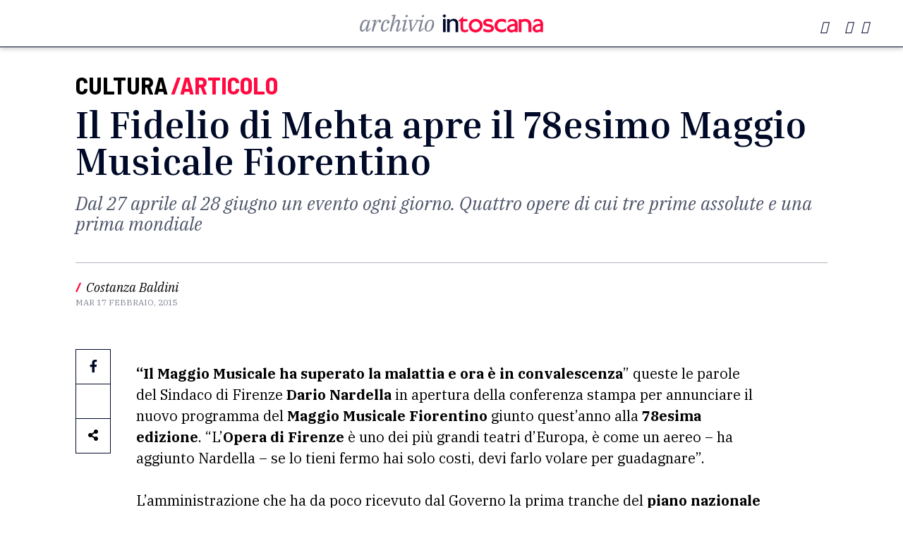

--- FILE ---
content_type: text/css
request_url: https://www.intoscana.it/wp-content/themes/intoscana2020/asset/vendor/lightpick/lightpick.css
body_size: 1607
content:
.lightpick {
    position: absolute;
    z-index: 99999;
    padding: 0px;
    border-radius: 4px;
    background-color: #FFF;
    /* box-shadow: 0 1px 3px rgba(0, 0, 0, 0.25); */
    color: #000;
    font-family: "Barlow Semi Condensed";
    line-height: 1.125em;
}

.lightpick--inlined {
    position: relative;
    display: inline-block;
}

.lightpick,
.lightpick *,
.lightpick::after,
.lightpick::before {
    box-sizing: border-box;
}

.lightpick.is-hidden {
    display: none;
}

.lightpick__months {
    display: grid;
    background-color: #EEE;
    grid-template-columns: auto;
    grid-gap: 1px;
}

.lightpick--2-columns .lightpick__months {
    grid-template-columns: auto auto;
}

.lightpick--3-columns .lightpick__months {
    grid-template-columns: auto auto auto;
}

.lightpick--4-columns .lightpick__months {
    grid-template-columns: auto auto auto auto;
}

.lightpick--5-columns .lightpick__months {
    grid-template-columns: auto auto auto auto auto;
}

.lightpick__month {
    padding: 0px;
    width: 100%;
    background-color: #FFF;
}

.lightpick__month-title-bar {
    display: flex;
    margin-bottom: 4px;
    justify-content: space-between;
    align-items: center;
    padding: 0px;
    position: relative;
    height: 50px;
    border: none;
    box-shadow: none;
}

.lightpick__month-title {
    margin-top: 4px;
    margin-bottom: 4px;
    margin-left: 4px;
    font-size: 18px;
    font-weight: 700;
    line-height: 24px;
    cursor: default;
    padding: 0 4px;
    border-radius: 4px;
    width: 100%;
    position: absolute;
    text-align: center;
    text-transform:capitalize;
}

.lightpick__month-title > .lightpick__select {
    border: none;
    background-color: transparent;
    outline: none;
    -moz-appearance: none;
    -webkit-appearance: none;
    appearance: none;
}
.lightpick__month-title > .lightpick__select:disabled {
    color: #333;
}

.lightpick__month-title > .lightpick__select-months {
    font-weight: bold;
    font-size: 1em;
    margin-right: .5em;
}

.lightpick__toolbar {
    display: flex;
    text-align: right;
    justify-content: space-between;
    width: 100%;
    z-index: 999;
}

.lightpick__previous-action,
.lightpick__next-action,
.lightpick__close-action {
    display: flex;
    margin-left: 0px;
    width: 32px;
    height: 32px;
    outline: none;
    border: none;
    border-radius: 50%;
    background-color: #FFF;
    color: #ff0a41;
    justify-content: center;
    align-items: center;
    cursor: pointer;
}

.lightpick__previous-action i,
.lightpick__next-action i,
.lightpick__close-action i {
    pointer-events: none;
    cursor: pointer;
    font-size: 12px;
}

.lightpick__previous-action,
.lightpick__next-action {
    font-size: 12px;
}

.lightpick__close-action {
    font-size: 18px;
}

.lightpick__previous-action:active,
.lightpick__next-action:active,
.lightpick__close-action:active {
    color: inherit;
}

.lightpick__days-of-the-week {
    display: grid;
    grid-template-columns: repeat(7, 1fr);
    color: #14142833;
}

.lightpick__day-of-the-week {
    display: flex;
    font-size: 18px;
    line-height: 44px;
    width: 44px;
    font-weight: bold;
    justify-content: center;
    align-items: center;
}

.lightpick__days {
    display: grid;
    grid-template-columns: repeat(7, 1fr);
}

.lightpick__day {
    display: flex;
    height: 44px;
    width: 44px;
    background-position: center center;
    background-size: contain;
    background-repeat: no-repeat;
    font-size: 18px;
    font-weight: 700;
    justify-content: center;
    align-items: center;
    cursor: default;
}

.lightpick__day.is-today {
    border: 2px solid #ff0a41;
    border-radius: 100px;
    color: #ff0a41;
}

.lightpick__day:not(.is-disabled):hover {
    background-size: contain;
    background-image: url("data:image/svg+xml;charset=utf-8,%3Csvg xmlns='http://www.w3.org/2000/svg' viewBox='0 0 32 32'%3E%3Ccircle fill='#ff0a41' cx='16' cy='16' r='16'/%3E%3C/svg%3E");
}

.lightpick__day.is-disabled {
    opacity: 0.38;
    pointer-events: none;
}

.lightpick__day.disabled-tooltip {
    pointer-events: auto;
}

.lightpick__day.is-disabled.is-forward-selected {
    opacity: 1;
}
.lightpick__day.is-disabled.is-forward-selected:not(.is-start-date) {
    background-color: rgba(255, 10, 65, 0.1);
    background-image: none;
}

.lightpick__day.is-previous-month,
.lightpick__day.is-next-month {
    opacity: 0.38;
}

.lightpick__day.lightpick__day.is-in-range:not(.is-disabled) {
    opacity: 1;
}

.lightpick__day.is-in-range {
    border-radius: 0;
    background-color: rgba(255, 10, 65, 0.1);
    background-image: none;
}

.lightpick__day.is-in-range:hover {
    background-image: url("data:image/svg+xml;charset=utf-8,%3Csvg xmlns='http://www.w3.org/2000/svg' viewBox='0 0 32 32'%3E%3Ccircle fill='rgba(255, 10, 65, 0.5)' cx='16' cy='16' r='16'/%3E%3C/svg%3E");
}

.lightpick__day.is-start-date.is-in-range,
.lightpick__day.is-end-date.is-in-range.is-flipped {
    border-top-left-radius: 50%;
    border-top-right-radius: 0;
    border-bottom-right-radius: 0;
    border-bottom-left-radius: 50%;
    background-color: #ff0a41;
    background-image: none;
}

.lightpick__day.is-end-date.is-in-range,
.lightpick__day.is-start-date.is-in-range.is-flipped {
    border-top-left-radius: 0;
    border-top-right-radius: 50%;
    border-bottom-right-radius: 50%;
    border-bottom-left-radius: 0;
    background-color: #ff0a41;
    background-image: none;
}

.lightpick__day.is-start-date.is-end-date {
    background-color: transparent;
    background-image: url("data:image/svg+xml;charset=utf-8,%3Csvg xmlns='http://www.w3.org/2000/svg' viewBox='0 0 32 32'%3E%3Ccircle fill='rgba(255, 10, 65, 1)' cx='16' cy='16' r='16'/%3E%3C/svg%3E");
}

.lightpick__day.is-start-date,
.lightpick__day.is-end-date,
.lightpick__day.is-start-date:hover,
.lightpick__day.is-end-date:hover {
    background-image: url("data:image/svg+xml;charset=utf-8,%3Csvg xmlns='http://www.w3.org/2000/svg' viewBox='0 0 32 32'%3E%3Ccircle fill='rgba(255, 10, 65, 1)' cx='16' cy='16' r='16'/%3E%3C/svg%3E");
    background-size: auto;
    background-position: center;
    color: #FFF;
    font-weight: bold;
}

.lightpick__tooltip {
    position: absolute;
    margin-top: -30px;;
    padding: 4px 8px;
    border-radius: 4px;
    background-color: #FFF;
    box-shadow: 0 1px 3px rgba(0, 0, 0, 0.25);
    white-space: nowrap;
    font-size: 11px;
    pointer-events: none;
}

.lightpick__tooltip::before {
    position: absolute;
    bottom: -5px;
    left: calc(50% - 5px);
    border-top: 5px solid rgba(0, 0, 0, 0.12);
    border-right: 5px solid transparent;
    border-left: 5px solid transparent;
    content: "";
}

.lightpick__tooltip::after {
    position: absolute;
    bottom: -4px;
    left: calc(50% - 4px);
    border-top: 4px solid #FFF;
    border-right: 4px solid transparent;
    border-left: 4px solid transparent;
    content: "";
}
.lightpick__footer {
    display: flex;
    justify-content: space-between;
}
.lightpick__reset-action,
.lightpick__apply-action {
    border-radius: 5px;
    font-size: 12px;
    border: none;
}
.lightpick__reset-action {
    color: #fff;
    background-color: #aeacad;
}
.lightpick__apply-action {
    color: #fff;
    background-color: #ff0a41;
}

@media screen and (max-width: 390px) {
    .lightpick__day-of-the-week {
        line-height: 30px;
        width: 30px;
    }
    
    .lightpick__day {
        height: 30px;
        width: 30px;
    }
}

--- FILE ---
content_type: image/svg+xml
request_url: https://www.intoscana.it/wp-content/themes/intoscana2020/asset/image/intoscana-logo-archivio.svg
body_size: 2971
content:
<svg xmlns="http://www.w3.org/2000/svg" width="292.549" height="29.79" viewBox="0 0 292.549 29.79">
  <g id="Raggruppa_15402" data-name="Raggruppa 15402" transform="translate(-507.404 -16.96)">
    <path id="Tracciato_1210" data-name="Tracciato 1210" d="M4.9.432c2.988,0,4.932-2.988,6.912-7.308l.288.108-.864,3.384a9.041,9.041,0,0,0-.252,1.8A1.879,1.879,0,0,0,13.032.432c1.008,0,1.908-.5,3.636-2.52l2.556-2.988L18.36-5.76,14.22-1.62l-.648-.288L17.82-18.576H16.308l-1.44,2.556H14.58a3.684,3.684,0,0,0-3.888-2.988c-5.8,0-9.288,8.352-9.288,14.22C1.4-1.44,2.484.432,4.9.432Zm.972-2.3c-1.152,0-1.44-1.044-1.44-2.916A29.967,29.967,0,0,1,5.364-10.4c1.188-4.392,3.528-6.768,6.084-6.768,2.088,0,2.844,1.692,2.2,4l-.144.5C12.528-9.216,8.892-1.872,5.868-1.872ZM20.232,0h2.88l1.044-4.176a48.721,48.721,0,0,1,3.168-8.1c1.512-3.06,3.168-5.292,4.644-5.508l.216.216a2.19,2.19,0,0,0-.72,1.584,1.645,1.645,0,0,0,1.764,1.692,2.276,2.276,0,0,0,2.232-2.376c0-1.332-1.008-2.34-2.808-2.34-2.88,0-4.572,2.7-6.372,7.128l-.288-.108,1.764-7.02L21.348-17.64l-.288,1.26H24.3ZM39.6.432c3.42,0,5.58-2.052,7.956-6.7L46.44-6.8c-1.8,3.24-3.852,5.184-5.976,5.184-1.692,0-2.448-1.224-2.448-3.168a26.872,26.872,0,0,1,.9-5.616c1.368-5.688,3.276-7.164,5.544-7.164a4.231,4.231,0,0,1,2.448.612v.252a2.358,2.358,0,0,0-2.484,2.34,1.564,1.564,0,0,0,1.764,1.656,2.5,2.5,0,0,0,2.484-2.772c0-2.052-1.728-3.528-4.356-3.528-6.516,0-9.288,8.532-9.288,13.968C35.028-1.44,36.468.432,39.6.432Zm21.708,0c1.008,0,2.052-.5,3.744-2.52l2.556-2.988-.864-.684L62.6-1.62l-.648-.288,3.312-12.276a6.928,6.928,0,0,0,.288-1.836A2.7,2.7,0,0,0,62.6-19.008c-3.492,0-5.652,3.816-7.7,7.524l-.288-.108L58.68-27.36,52.2-25.992l-.288,1.26h3.24L48.96,0h2.88l1.368-5.436c1.44-5.724,5.9-11.268,8.46-11.268a.907.907,0,0,1,1.008,1.044,4.014,4.014,0,0,1-.108.828L59.4-3.276a6.089,6.089,0,0,0-.252,1.62A2,2,0,0,0,61.308.432Zm10.08,0c1.044,0,2.052-.54,3.744-2.52l2.556-2.988-.864-.684-4.14,4.14-.648-.288,4.284-17.1L69.8-17.64l-.288,1.26h3.24l-3.24,13.1a8,8,0,0,0-.252,1.62A1.992,1.992,0,0,0,71.388.432Zm4.428-23.4a2.1,2.1,0,0,0,2.088-1.62,2.455,2.455,0,0,0,.072-.684,1.53,1.53,0,0,0-1.656-1.476,2.1,2.1,0,0,0-2.088,1.62,2.455,2.455,0,0,0-.072.684A1.53,1.53,0,0,0,75.816-22.968ZM82.008,0h2.16L94.392-17.1H95.9l.4-1.476H90.468l-.36,1.476H92.34L84.708-3.492H84.42L83.52-17.1h2.232l.36-1.476H79.344l-.36,1.476H80.6ZM97.416.432c1.044,0,2.052-.54,3.744-2.52l2.556-2.988-.864-.684-4.14,4.14-.648-.288,4.284-17.1L95.832-17.64l-.288,1.26h3.24l-3.24,13.1a8,8,0,0,0-.252,1.62A1.992,1.992,0,0,0,97.416.432Zm4.428-23.4a2.1,2.1,0,0,0,2.088-1.62,2.455,2.455,0,0,0,.072-.684,1.53,1.53,0,0,0-1.656-1.476,2.1,2.1,0,0,0-2.088,1.62,2.455,2.455,0,0,0-.072.684A1.53,1.53,0,0,0,101.844-22.968ZM110.3-1.044c-2.016,0-2.7-1.476-2.7-3.6,0-1.116.216-2.268,1.3-6.516.864-3.492,2.592-6.372,5.508-6.372,2.016,0,2.7,1.476,2.7,3.6,0,1.116-.216,2.268-1.3,6.516C114.948-3.924,113.22-1.044,110.3-1.044ZM110.2.432c6.228,0,9.756-7.452,9.756-12.96,0-3.96-1.8-6.48-5.436-6.48-6.228,0-9.756,7.452-9.756,12.96C104.76-2.088,106.56.432,110.2.432Z" transform="translate(506 45)" fill="#7f8493"/>
    <g id="Raggruppa_15401" data-name="Raggruppa 15401" transform="translate(13 -80)">
      <g id="Raggruppa_498" data-name="Raggruppa 498" transform="translate(626.351 96.96)">
        <rect id="Rettangolo_196" data-name="Rettangolo 196" width="4.214" height="21.261" transform="translate(0.778 7.937)" fill="#000a28"/>
        <path id="Tracciato_351" data-name="Tracciato 351" d="M438.528,290.882h.1a8.217,8.217,0,0,1,6.344-3.22c4.025,0,7.245,2.748,7.245,8.568v13.117H448v-13.16c0-3.127-1.61-5.162-4.166-5.162-1.847,0-3.315.849-5.3,3.076v15.247h-4.214V288.086h4.214Z" transform="translate(-427.145 -280.149)" fill="#000a28"/>
        <path id="Tracciato_352" data-name="Tracciato 352" d="M467.975,286.355H474.7v3.788h-6.723v10.892a2.935,2.935,0,0,0,3.031,3.219,9.193,9.193,0,0,0,4.781-1.559v3.927a12.6,12.6,0,0,1-5.114,1.421c-4.593,0-6.912-2.839-6.912-6.675V290.143h-3.694v-.472l7.907-7.718Z" transform="translate(-434.954 -278.418)" fill="#ff0a41"/>
        <path id="Tracciato_353" data-name="Tracciato 353" d="M500.811,295.55a6.842,6.842,0,0,0-5.919-3.362,6.127,6.127,0,0,0-5.067,2.7,6.973,6.973,0,0,0-.426,7.625,6.605,6.605,0,0,0,6.819,3.122,7.08,7.08,0,0,0,4.782-3.5A7.17,7.17,0,0,0,500.811,295.55Zm3.031,10.18a11.453,11.453,0,0,1-12.548,3.693,10.683,10.683,0,0,1-7.008-7.718c-.9-4.639.615-9.231,4.687-11.839a12.306,12.306,0,0,1,11.127-.851,12.137,12.137,0,0,1,5.019,4.876,11.631,11.631,0,0,1-1.278,11.838" transform="translate(-442.22 -280.272)" fill="#ff0a41"/>
        <path id="Tracciato_354" data-name="Tracciato 354" d="M517.617,308.144l-.14-.19V303.5c1.231.473,1.988.8,3.03,1.187a13.57,13.57,0,0,0,6.723,1.086,2.983,2.983,0,0,0,2.462-1.658,1.572,1.572,0,0,0-.33-1.8c-1.753-1.992-4.546-1.658-6.866-2.323-2.177-.661-4.451-2.036-5.113-4.166a5.7,5.7,0,0,1,1.989-6.2c3.409-2.508,9-2.035,12.6-.093v4.5c-.852-.332-1.8-.756-2.748-1.134-1.941-.714-4.544-1.564-6.628-.472-.758.425-1.469,1.371-.9,2.178A4.885,4.885,0,0,0,525,296.354c.615.146,1.278.192,1.942.287s1.324.189,1.893.332c2.414.708,5.066,2.507,5.4,5.158a6.326,6.326,0,0,1-3.314,6.678c-3.931,1.8-9.611,1.277-13.306-.665" transform="translate(-452.257 -280.225)" fill="#ff0a41"/>
        <path id="Tracciato_355" data-name="Tracciato 355" d="M548.543,308.307a10.7,10.7,0,0,1-5.35-10.747c.52-3.551,2.557-7.245,6.156-8.757a15.33,15.33,0,0,1,11.931.52l.19.237c0,1.705,0,3.173-.047,5.115-.853-.477-1.751-1.09-2.6-1.516-2.51-1.233-6.3-1.61-8.617.426a6.9,6.9,0,0,0-2.319,6.487,6.982,6.982,0,0,0,5.586,5.351c3.077.52,5.492-.994,7.764-2.7l.284-.1c0,1.607-.047,3.55,0,5.207-3.551,2.319-9.233,2.7-12.974.472" transform="translate(-460.124 -280.2)" fill="#ff0a41"/>
        <path id="Tracciato_356" data-name="Tracciato 356" d="M584.073,299.359c-2.273.426-4.829.473-6.724,1.752a3.117,3.117,0,0,0-1.373,2.65,2,2,0,0,0,.947,1.705c2.179,1.516,5.019.1,7.149-.661Zm4.261,10.132h-4.071c-.143,0-.19-.047-.19-.14V308.07c-.474.33-.757.524-1.183.854a9.114,9.114,0,0,1-7.624.566,6.99,6.99,0,0,1-3.694-5.682,6.415,6.415,0,0,1,3.409-5.49c2.6-1.657,5.777-2.086,9-2.275.094-1.181.189-1.847-.332-2.556a5.233,5.233,0,0,0-5.776-1.705,27.815,27.815,0,0,0-5.256,2.462,45.022,45.022,0,0,1,1.941-4.924c3.221-1.421,8.146-1.893,11.081.474a7.054,7.054,0,0,1,2.131,2.7c.994,1.895.757,4.355.757,6.628V309.3c0,.141-.047.188-.19.188" transform="translate(-468.76 -280.293)" fill="#ff0a41"/>
        <path id="Tracciato_357" data-name="Tracciato 357" d="M614.1,309.447c.047-.849.047-8.806,0-12.782a5.886,5.886,0,0,0-4.12-4.4,12.127,12.127,0,0,0-6.771,1.37.969.969,0,0,0-.237.237v15.39s0,.188-.143.188h-4.071a.21.21,0,0,1-.143-.188V288.617l.1-.143h4.072c.332.237.093.757.189.992.711-.094,1.232-.614,1.989-.849,4.736-1.518,10.985-.383,12.926,4.686A12.289,12.289,0,0,1,618.7,297c.284,3.929,0,8.474,0,12.45Z" transform="translate(-476.961 -280.25)" fill="#ff0a41"/>
        <path id="Tracciato_358" data-name="Tracciato 358" d="M642.647,299.359c-2.273.426-4.83.473-6.723,1.752a3.115,3.115,0,0,0-1.373,2.65,2,2,0,0,0,.947,1.705c2.178,1.516,5.019.1,7.149-.661Zm4.261,10.132h-4.072c-.141,0-.189-.047-.189-.14V308.07c-.474.33-.758.524-1.182.854a9.115,9.115,0,0,1-7.624.566,6.99,6.99,0,0,1-3.694-5.682,6.415,6.415,0,0,1,3.409-5.49c2.6-1.657,5.777-2.086,9-2.275.1-1.181.191-1.847-.33-2.556a5.235,5.235,0,0,0-5.777-1.705,27.8,27.8,0,0,0-5.255,2.462,44.344,44.344,0,0,1,1.941-4.924c3.22-1.421,8.144-1.893,11.081.474a7.045,7.045,0,0,1,2.13,2.7c.993,1.895.757,4.355.757,6.628V309.3c0,.141-.047.188-.19.188" transform="translate(-486.52 -280.293)" fill="#ff0a41"/>
        <rect id="Rettangolo_197" data-name="Rettangolo 197" width="4.265" height="4.265" transform="translate(0 3.016) rotate(-45)" fill="#000a28"/>
      </g>
    </g>
  </g>
</svg>
